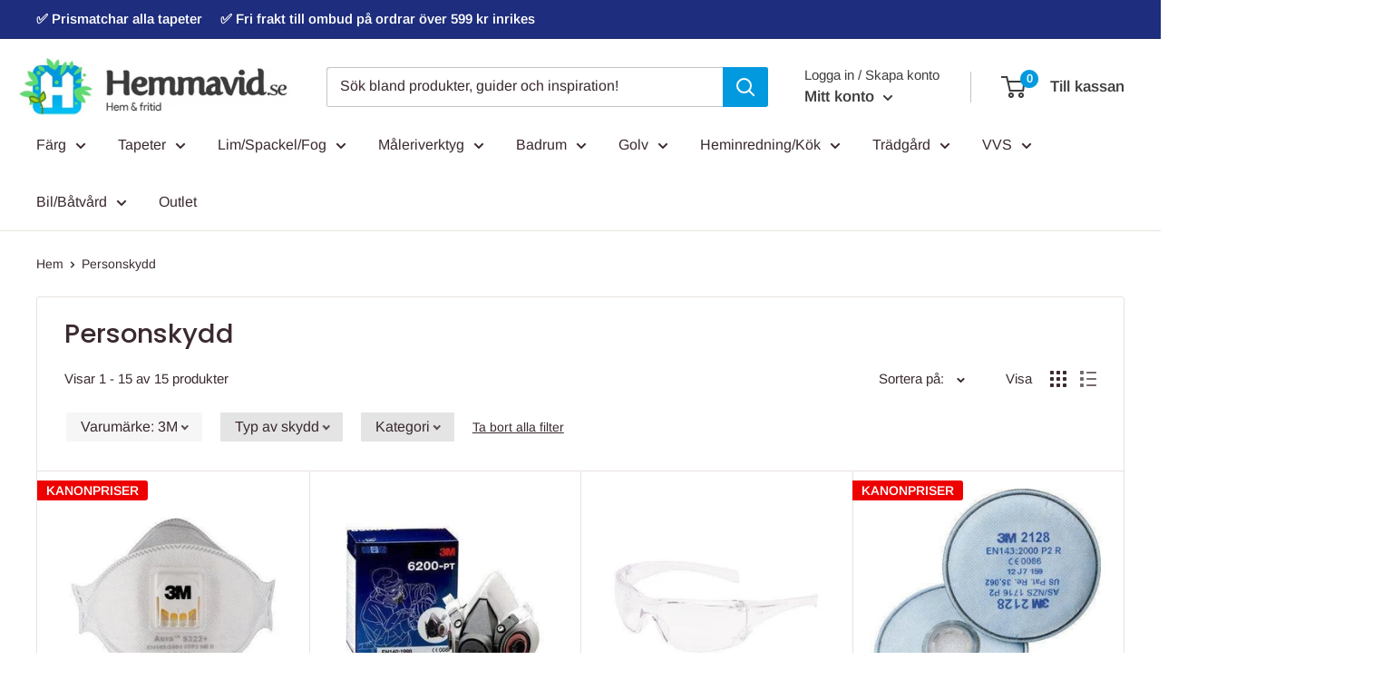

--- FILE ---
content_type: application/javascript
request_url: https://ecommplugins-trustboxsettings.trustpilot.com/hemmavid.myshopify.com.js?settings=1658483915337&shop=hemmavid.myshopify.com
body_size: 230
content:
const trustpilot_trustbox_settings = {"trustboxes":[],"activeTrustbox":0,"pageUrls":{"landing":"https://hemmavid.myshopify.com","category":"https://hemmavid.myshopify.com/collections/allt-for-altanen","product":"https://hemmavid.myshopify.com/products/3m-amf99-handmasker-adv-pre-fold-mask-film-251cm"}};
dispatchEvent(new CustomEvent('trustpilotTrustboxSettingsLoaded'));

--- FILE ---
content_type: text/javascript
request_url: https://hemmavid.se/cdn/shop/t/53/assets/custom.js?v=32417301158382327941648731908
body_size: -608
content:
window.InstaBuy=window.InstaBuy||{},window.InstaBuy.afterAddToCart=function(){document.documentElement.dispatchEvent(new CustomEvent("cart:refresh",{bubbles:!0}))};
//# sourceMappingURL=/cdn/shop/t/53/assets/custom.js.map?v=32417301158382327941648731908


--- FILE ---
content_type: application/javascript
request_url: https://cloudsearch-1f874.kxcdn.com/854.1759764282.a0874316.js
body_size: 20154
content:
/*! For license information please see 854.1759764282.a0874316.js.LICENSE.txt */
(self.webpackChunkcloudsearch_resources=self.webpackChunkcloudsearch_resources||[]).push([[854],{4511:(e,t,n)=>{"use strict";function r(e){if(null==e)return window;if("[object Window]"!==e.toString()){var t=e.ownerDocument;return t&&t.defaultView||window}return e}function o(e){return e instanceof r(e).Element||e instanceof Element}function i(e){return e instanceof r(e).HTMLElement||e instanceof HTMLElement}function u(e){return"undefined"!=typeof ShadowRoot&&(e instanceof r(e).ShadowRoot||e instanceof ShadowRoot)}n.d(t,{fi:()=>fe});var a=Math.max,c=Math.min,s=Math.round;function f(){var e=navigator.userAgentData;return null!=e&&e.brands&&Array.isArray(e.brands)?e.brands.map((function(e){return e.brand+"/"+e.version})).join(" "):navigator.userAgent}function l(){return!/^((?!chrome|android).)*safari/i.test(f())}function p(e,t,n){void 0===t&&(t=!1),void 0===n&&(n=!1);var u=e.getBoundingClientRect(),a=1,c=1;t&&i(e)&&(a=e.offsetWidth>0&&s(u.width)/e.offsetWidth||1,c=e.offsetHeight>0&&s(u.height)/e.offsetHeight||1);var f=(o(e)?r(e):window).visualViewport,p=!l()&&n,_=(u.left+(p&&f?f.offsetLeft:0))/a,d=(u.top+(p&&f?f.offsetTop:0))/c,h=u.width/a,v=u.height/c;return{width:h,height:v,top:d,right:_+h,bottom:d+v,left:_,x:_,y:d}}function _(e){var t=r(e);return{scrollLeft:t.pageXOffset,scrollTop:t.pageYOffset}}function d(e){return e?(e.nodeName||"").toLowerCase():null}function h(e){return((o(e)?e.ownerDocument:e.document)||window.document).documentElement}function v(e){return p(h(e)).left+_(e).scrollLeft}function y(e){return r(e).getComputedStyle(e)}function m(e){var t=y(e),n=t.overflow,r=t.overflowX,o=t.overflowY;return/auto|scroll|overlay|hidden/.test(n+o+r)}function b(e,t,n){void 0===n&&(n=!1);var o,u,a=i(t),c=i(t)&&function(e){var t=e.getBoundingClientRect(),n=s(t.width)/e.offsetWidth||1,r=s(t.height)/e.offsetHeight||1;return 1!==n||1!==r}(t),f=h(t),l=p(e,c,n),y={scrollLeft:0,scrollTop:0},b={x:0,y:0};return(a||!a&&!n)&&(("body"!==d(t)||m(f))&&(y=(o=t)!==r(o)&&i(o)?{scrollLeft:(u=o).scrollLeft,scrollTop:u.scrollTop}:_(o)),i(t)?((b=p(t,!0)).x+=t.clientLeft,b.y+=t.clientTop):f&&(b.x=v(f))),{x:l.left+y.scrollLeft-b.x,y:l.top+y.scrollTop-b.y,width:l.width,height:l.height}}function g(e){var t=p(e),n=e.offsetWidth,r=e.offsetHeight;return Math.abs(t.width-n)<=1&&(n=t.width),Math.abs(t.height-r)<=1&&(r=t.height),{x:e.offsetLeft,y:e.offsetTop,width:n,height:r}}function w(e){return"html"===d(e)?e:e.assignedSlot||e.parentNode||(u(e)?e.host:null)||h(e)}function x(e){return["html","body","#document"].indexOf(d(e))>=0?e.ownerDocument.body:i(e)&&m(e)?e:x(w(e))}function S(e,t){var n;void 0===t&&(t=[]);var o=x(e),i=o===(null==(n=e.ownerDocument)?void 0:n.body),u=r(o),a=i?[u].concat(u.visualViewport||[],m(o)?o:[]):o,c=t.concat(a);return i?c:c.concat(S(w(a)))}function O(e){return["table","td","th"].indexOf(d(e))>=0}function E(e){return i(e)&&"fixed"!==y(e).position?e.offsetParent:null}function P(e){for(var t=r(e),n=E(e);n&&O(n)&&"static"===y(n).position;)n=E(n);return n&&("html"===d(n)||"body"===d(n)&&"static"===y(n).position)?t:n||function(e){var t=/firefox/i.test(f());if(/Trident/i.test(f())&&i(e)&&"fixed"===y(e).position)return null;var n=w(e);for(u(n)&&(n=n.host);i(n)&&["html","body"].indexOf(d(n))<0;){var r=y(n);if("none"!==r.transform||"none"!==r.perspective||"paint"===r.contain||-1!==["transform","perspective"].indexOf(r.willChange)||t&&"filter"===r.willChange||t&&r.filter&&"none"!==r.filter)return n;n=n.parentNode}return null}(e)||t}var C="top",k="bottom",j="right",N="left",D="auto",R=[C,k,j,N],T="start",M="end",A="viewport",L="popper",$=R.reduce((function(e,t){return e.concat([t+"-"+T,t+"-"+M])}),[]),H=[].concat(R,[D]).reduce((function(e,t){return e.concat([t,t+"-"+T,t+"-"+M])}),[]),W=["beforeRead","read","afterRead","beforeMain","main","afterMain","beforeWrite","write","afterWrite"];function U(e){var t=new Map,n=new Set,r=[];function o(e){n.add(e.name),[].concat(e.requires||[],e.requiresIfExists||[]).forEach((function(e){if(!n.has(e)){var r=t.get(e);r&&o(r)}})),r.push(e)}return e.forEach((function(e){t.set(e.name,e)})),e.forEach((function(e){n.has(e.name)||o(e)})),r}var F={placement:"bottom",modifiers:[],strategy:"absolute"};function V(){for(var e=arguments.length,t=new Array(e),n=0;n<e;n++)t[n]=arguments[n];return!t.some((function(e){return!(e&&"function"==typeof e.getBoundingClientRect)}))}function B(e){void 0===e&&(e={});var t=e,n=t.defaultModifiers,r=void 0===n?[]:n,i=t.defaultOptions,u=void 0===i?F:i;return function(e,t,n){void 0===n&&(n=u);var i,a,c={placement:"bottom",orderedModifiers:[],options:Object.assign({},F,u),modifiersData:{},elements:{reference:e,popper:t},attributes:{},styles:{}},s=[],f=!1,l={state:c,setOptions:function(n){var i="function"==typeof n?n(c.options):n;p(),c.options=Object.assign({},u,c.options,i),c.scrollParents={reference:o(e)?S(e):e.contextElement?S(e.contextElement):[],popper:S(t)};var a,f,_=function(e){var t=U(e);return W.reduce((function(e,n){return e.concat(t.filter((function(e){return e.phase===n})))}),[])}((a=[].concat(r,c.options.modifiers),f=a.reduce((function(e,t){var n=e[t.name];return e[t.name]=n?Object.assign({},n,t,{options:Object.assign({},n.options,t.options),data:Object.assign({},n.data,t.data)}):t,e}),{}),Object.keys(f).map((function(e){return f[e]}))));return c.orderedModifiers=_.filter((function(e){return e.enabled})),c.orderedModifiers.forEach((function(e){var t=e.name,n=e.options,r=void 0===n?{}:n,o=e.effect;if("function"==typeof o){var i=o({state:c,name:t,instance:l,options:r});s.push(i||function(){})}})),l.update()},forceUpdate:function(){if(!f){var e=c.elements,t=e.reference,n=e.popper;if(V(t,n)){c.rects={reference:b(t,P(n),"fixed"===c.options.strategy),popper:g(n)},c.reset=!1,c.placement=c.options.placement,c.orderedModifiers.forEach((function(e){return c.modifiersData[e.name]=Object.assign({},e.data)}));for(var r=0;r<c.orderedModifiers.length;r++)if(!0!==c.reset){var o=c.orderedModifiers[r],i=o.fn,u=o.options,a=void 0===u?{}:u,s=o.name;"function"==typeof i&&(c=i({state:c,options:a,name:s,instance:l})||c)}else c.reset=!1,r=-1}}},update:(i=function(){return new Promise((function(e){l.forceUpdate(),e(c)}))},function(){return a||(a=new Promise((function(e){Promise.resolve().then((function(){a=void 0,e(i())}))}))),a}),destroy:function(){p(),f=!0}};if(!V(e,t))return l;function p(){s.forEach((function(e){return e()})),s=[]}return l.setOptions(n).then((function(e){!f&&n.onFirstUpdate&&n.onFirstUpdate(e)})),l}}var I={passive:!0};function q(e){return e.split("-")[0]}function z(e){return e.split("-")[1]}function Y(e){return["top","bottom"].indexOf(e)>=0?"x":"y"}function K(e){var t,n=e.reference,r=e.element,o=e.placement,i=o?q(o):null,u=o?z(o):null,a=n.x+n.width/2-r.width/2,c=n.y+n.height/2-r.height/2;switch(i){case C:t={x:a,y:n.y-r.height};break;case k:t={x:a,y:n.y+n.height};break;case j:t={x:n.x+n.width,y:c};break;case N:t={x:n.x-r.width,y:c};break;default:t={x:n.x,y:n.y}}var s=i?Y(i):null;if(null!=s){var f="y"===s?"height":"width";switch(u){case T:t[s]=t[s]-(n[f]/2-r[f]/2);break;case M:t[s]=t[s]+(n[f]/2-r[f]/2)}}return t}var Z={top:"auto",right:"auto",bottom:"auto",left:"auto"};function G(e){var t,n=e.popper,o=e.popperRect,i=e.placement,u=e.variation,a=e.offsets,c=e.position,f=e.gpuAcceleration,l=e.adaptive,p=e.roundOffsets,_=e.isFixed,d=a.x,v=void 0===d?0:d,m=a.y,b=void 0===m?0:m,g="function"==typeof p?p({x:v,y:b}):{x:v,y:b};v=g.x,b=g.y;var w=a.hasOwnProperty("x"),x=a.hasOwnProperty("y"),S=N,O=C,E=window;if(l){var D=P(n),R="clientHeight",T="clientWidth";D===r(n)&&"static"!==y(D=h(n)).position&&"absolute"===c&&(R="scrollHeight",T="scrollWidth"),(i===C||(i===N||i===j)&&u===M)&&(O=k,b-=(_&&D===E&&E.visualViewport?E.visualViewport.height:D[R])-o.height,b*=f?1:-1),i!==N&&(i!==C&&i!==k||u!==M)||(S=j,v-=(_&&D===E&&E.visualViewport?E.visualViewport.width:D[T])-o.width,v*=f?1:-1)}var A,L=Object.assign({position:c},l&&Z),$=!0===p?function(e,t){var n=e.x,r=e.y,o=t.devicePixelRatio||1;return{x:s(n*o)/o||0,y:s(r*o)/o||0}}({x:v,y:b},r(n)):{x:v,y:b};return v=$.x,b=$.y,f?Object.assign({},L,((A={})[O]=x?"0":"",A[S]=w?"0":"",A.transform=(E.devicePixelRatio||1)<=1?"translate("+v+"px, "+b+"px)":"translate3d("+v+"px, "+b+"px, 0)",A)):Object.assign({},L,((t={})[O]=x?b+"px":"",t[S]=w?v+"px":"",t.transform="",t))}var X={left:"right",right:"left",bottom:"top",top:"bottom"};function J(e){return e.replace(/left|right|bottom|top/g,(function(e){return X[e]}))}var Q={start:"end",end:"start"};function ee(e){return e.replace(/start|end/g,(function(e){return Q[e]}))}function te(e,t){var n=t.getRootNode&&t.getRootNode();if(e.contains(t))return!0;if(n&&u(n)){var r=t;do{if(r&&e.isSameNode(r))return!0;r=r.parentNode||r.host}while(r)}return!1}function ne(e){return Object.assign({},e,{left:e.x,top:e.y,right:e.x+e.width,bottom:e.y+e.height})}function re(e,t,n){return t===A?ne(function(e,t){var n=r(e),o=h(e),i=n.visualViewport,u=o.clientWidth,a=o.clientHeight,c=0,s=0;if(i){u=i.width,a=i.height;var f=l();(f||!f&&"fixed"===t)&&(c=i.offsetLeft,s=i.offsetTop)}return{width:u,height:a,x:c+v(e),y:s}}(e,n)):o(t)?function(e,t){var n=p(e,!1,"fixed"===t);return n.top=n.top+e.clientTop,n.left=n.left+e.clientLeft,n.bottom=n.top+e.clientHeight,n.right=n.left+e.clientWidth,n.width=e.clientWidth,n.height=e.clientHeight,n.x=n.left,n.y=n.top,n}(t,n):ne(function(e){var t,n=h(e),r=_(e),o=null==(t=e.ownerDocument)?void 0:t.body,i=a(n.scrollWidth,n.clientWidth,o?o.scrollWidth:0,o?o.clientWidth:0),u=a(n.scrollHeight,n.clientHeight,o?o.scrollHeight:0,o?o.clientHeight:0),c=-r.scrollLeft+v(e),s=-r.scrollTop;return"rtl"===y(o||n).direction&&(c+=a(n.clientWidth,o?o.clientWidth:0)-i),{width:i,height:u,x:c,y:s}}(h(e)))}function oe(e){return Object.assign({},{top:0,right:0,bottom:0,left:0},e)}function ie(e,t){return t.reduce((function(t,n){return t[n]=e,t}),{})}function ue(e,t){void 0===t&&(t={});var n=t,r=n.placement,u=void 0===r?e.placement:r,s=n.strategy,f=void 0===s?e.strategy:s,l=n.boundary,_=void 0===l?"clippingParents":l,v=n.rootBoundary,m=void 0===v?A:v,b=n.elementContext,g=void 0===b?L:b,x=n.altBoundary,O=void 0!==x&&x,E=n.padding,N=void 0===E?0:E,D=oe("number"!=typeof N?N:ie(N,R)),T=g===L?"reference":L,M=e.rects.popper,$=e.elements[O?T:g],H=function(e,t,n,r){var u="clippingParents"===t?function(e){var t=S(w(e)),n=["absolute","fixed"].indexOf(y(e).position)>=0&&i(e)?P(e):e;return o(n)?t.filter((function(e){return o(e)&&te(e,n)&&"body"!==d(e)})):[]}(e):[].concat(t),s=[].concat(u,[n]),f=s[0],l=s.reduce((function(t,n){var o=re(e,n,r);return t.top=a(o.top,t.top),t.right=c(o.right,t.right),t.bottom=c(o.bottom,t.bottom),t.left=a(o.left,t.left),t}),re(e,f,r));return l.width=l.right-l.left,l.height=l.bottom-l.top,l.x=l.left,l.y=l.top,l}(o($)?$:$.contextElement||h(e.elements.popper),_,m,f),W=p(e.elements.reference),U=K({reference:W,element:M,strategy:"absolute",placement:u}),F=ne(Object.assign({},M,U)),V=g===L?F:W,B={top:H.top-V.top+D.top,bottom:V.bottom-H.bottom+D.bottom,left:H.left-V.left+D.left,right:V.right-H.right+D.right},I=e.modifiersData.offset;if(g===L&&I){var q=I[u];Object.keys(B).forEach((function(e){var t=[j,k].indexOf(e)>=0?1:-1,n=[C,k].indexOf(e)>=0?"y":"x";B[e]+=q[n]*t}))}return B}function ae(e,t,n){return a(e,c(t,n))}function ce(e,t,n){return void 0===n&&(n={x:0,y:0}),{top:e.top-t.height-n.y,right:e.right-t.width+n.x,bottom:e.bottom-t.height+n.y,left:e.left-t.width-n.x}}function se(e){return[C,j,k,N].some((function(t){return e[t]>=0}))}var fe=B({defaultModifiers:[{name:"eventListeners",enabled:!0,phase:"write",fn:function(){},effect:function(e){var t=e.state,n=e.instance,o=e.options,i=o.scroll,u=void 0===i||i,a=o.resize,c=void 0===a||a,s=r(t.elements.popper),f=[].concat(t.scrollParents.reference,t.scrollParents.popper);return u&&f.forEach((function(e){e.addEventListener("scroll",n.update,I)})),c&&s.addEventListener("resize",n.update,I),function(){u&&f.forEach((function(e){e.removeEventListener("scroll",n.update,I)})),c&&s.removeEventListener("resize",n.update,I)}},data:{}},{name:"popperOffsets",enabled:!0,phase:"read",fn:function(e){var t=e.state,n=e.name;t.modifiersData[n]=K({reference:t.rects.reference,element:t.rects.popper,strategy:"absolute",placement:t.placement})},data:{}},{name:"computeStyles",enabled:!0,phase:"beforeWrite",fn:function(e){var t=e.state,n=e.options,r=n.gpuAcceleration,o=void 0===r||r,i=n.adaptive,u=void 0===i||i,a=n.roundOffsets,c=void 0===a||a,s={placement:q(t.placement),variation:z(t.placement),popper:t.elements.popper,popperRect:t.rects.popper,gpuAcceleration:o,isFixed:"fixed"===t.options.strategy};null!=t.modifiersData.popperOffsets&&(t.styles.popper=Object.assign({},t.styles.popper,G(Object.assign({},s,{offsets:t.modifiersData.popperOffsets,position:t.options.strategy,adaptive:u,roundOffsets:c})))),null!=t.modifiersData.arrow&&(t.styles.arrow=Object.assign({},t.styles.arrow,G(Object.assign({},s,{offsets:t.modifiersData.arrow,position:"absolute",adaptive:!1,roundOffsets:c})))),t.attributes.popper=Object.assign({},t.attributes.popper,{"data-popper-placement":t.placement})},data:{}},{name:"applyStyles",enabled:!0,phase:"write",fn:function(e){var t=e.state;Object.keys(t.elements).forEach((function(e){var n=t.styles[e]||{},r=t.attributes[e]||{},o=t.elements[e];i(o)&&d(o)&&(Object.assign(o.style,n),Object.keys(r).forEach((function(e){var t=r[e];!1===t?o.removeAttribute(e):o.setAttribute(e,!0===t?"":t)})))}))},effect:function(e){var t=e.state,n={popper:{position:t.options.strategy,left:"0",top:"0",margin:"0"},arrow:{position:"absolute"},reference:{}};return Object.assign(t.elements.popper.style,n.popper),t.styles=n,t.elements.arrow&&Object.assign(t.elements.arrow.style,n.arrow),function(){Object.keys(t.elements).forEach((function(e){var r=t.elements[e],o=t.attributes[e]||{},u=Object.keys(t.styles.hasOwnProperty(e)?t.styles[e]:n[e]).reduce((function(e,t){return e[t]="",e}),{});i(r)&&d(r)&&(Object.assign(r.style,u),Object.keys(o).forEach((function(e){r.removeAttribute(e)})))}))}},requires:["computeStyles"]},{name:"offset",enabled:!0,phase:"main",requires:["popperOffsets"],fn:function(e){var t=e.state,n=e.options,r=e.name,o=n.offset,i=void 0===o?[0,0]:o,u=H.reduce((function(e,n){return e[n]=function(e,t,n){var r=q(e),o=[N,C].indexOf(r)>=0?-1:1,i="function"==typeof n?n(Object.assign({},t,{placement:e})):n,u=i[0],a=i[1];return u=u||0,a=(a||0)*o,[N,j].indexOf(r)>=0?{x:a,y:u}:{x:u,y:a}}(n,t.rects,i),e}),{}),a=u[t.placement],c=a.x,s=a.y;null!=t.modifiersData.popperOffsets&&(t.modifiersData.popperOffsets.x+=c,t.modifiersData.popperOffsets.y+=s),t.modifiersData[r]=u}},{name:"flip",enabled:!0,phase:"main",fn:function(e){var t=e.state,n=e.options,r=e.name;if(!t.modifiersData[r]._skip){for(var o=n.mainAxis,i=void 0===o||o,u=n.altAxis,a=void 0===u||u,c=n.fallbackPlacements,s=n.padding,f=n.boundary,l=n.rootBoundary,p=n.altBoundary,_=n.flipVariations,d=void 0===_||_,h=n.allowedAutoPlacements,v=t.options.placement,y=q(v),m=c||(y!==v&&d?function(e){if(q(e)===D)return[];var t=J(e);return[ee(e),t,ee(t)]}(v):[J(v)]),b=[v].concat(m).reduce((function(e,n){return e.concat(q(n)===D?function(e,t){void 0===t&&(t={});var n=t,r=n.placement,o=n.boundary,i=n.rootBoundary,u=n.padding,a=n.flipVariations,c=n.allowedAutoPlacements,s=void 0===c?H:c,f=z(r),l=f?a?$:$.filter((function(e){return z(e)===f})):R,p=l.filter((function(e){return s.indexOf(e)>=0}));0===p.length&&(p=l);var _=p.reduce((function(t,n){return t[n]=ue(e,{placement:n,boundary:o,rootBoundary:i,padding:u})[q(n)],t}),{});return Object.keys(_).sort((function(e,t){return _[e]-_[t]}))}(t,{placement:n,boundary:f,rootBoundary:l,padding:s,flipVariations:d,allowedAutoPlacements:h}):n)}),[]),g=t.rects.reference,w=t.rects.popper,x=new Map,S=!0,O=b[0],E=0;E<b.length;E++){var P=b[E],M=q(P),A=z(P)===T,L=[C,k].indexOf(M)>=0,W=L?"width":"height",U=ue(t,{placement:P,boundary:f,rootBoundary:l,altBoundary:p,padding:s}),F=L?A?j:N:A?k:C;g[W]>w[W]&&(F=J(F));var V=J(F),B=[];if(i&&B.push(U[M]<=0),a&&B.push(U[F]<=0,U[V]<=0),B.every((function(e){return e}))){O=P,S=!1;break}x.set(P,B)}if(S)for(var I=function(e){var t=b.find((function(t){var n=x.get(t);if(n)return n.slice(0,e).every((function(e){return e}))}));if(t)return O=t,"break"},Y=d?3:1;Y>0&&"break"!==I(Y);Y--);t.placement!==O&&(t.modifiersData[r]._skip=!0,t.placement=O,t.reset=!0)}},requiresIfExists:["offset"],data:{_skip:!1}},{name:"preventOverflow",enabled:!0,phase:"main",fn:function(e){var t=e.state,n=e.options,r=e.name,o=n.mainAxis,i=void 0===o||o,u=n.altAxis,s=void 0!==u&&u,f=n.boundary,l=n.rootBoundary,p=n.altBoundary,_=n.padding,d=n.tether,h=void 0===d||d,v=n.tetherOffset,y=void 0===v?0:v,m=ue(t,{boundary:f,rootBoundary:l,padding:_,altBoundary:p}),b=q(t.placement),w=z(t.placement),x=!w,S=Y(b),O="x"===S?"y":"x",E=t.modifiersData.popperOffsets,D=t.rects.reference,R=t.rects.popper,M="function"==typeof y?y(Object.assign({},t.rects,{placement:t.placement})):y,A="number"==typeof M?{mainAxis:M,altAxis:M}:Object.assign({mainAxis:0,altAxis:0},M),L=t.modifiersData.offset?t.modifiersData.offset[t.placement]:null,$={x:0,y:0};if(E){if(i){var H,W="y"===S?C:N,U="y"===S?k:j,F="y"===S?"height":"width",V=E[S],B=V+m[W],I=V-m[U],K=h?-R[F]/2:0,Z=w===T?D[F]:R[F],G=w===T?-R[F]:-D[F],X=t.elements.arrow,J=h&&X?g(X):{width:0,height:0},Q=t.modifiersData["arrow#persistent"]?t.modifiersData["arrow#persistent"].padding:{top:0,right:0,bottom:0,left:0},ee=Q[W],te=Q[U],ne=ae(0,D[F],J[F]),re=x?D[F]/2-K-ne-ee-A.mainAxis:Z-ne-ee-A.mainAxis,oe=x?-D[F]/2+K+ne+te+A.mainAxis:G+ne+te+A.mainAxis,ie=t.elements.arrow&&P(t.elements.arrow),ce=ie?"y"===S?ie.clientTop||0:ie.clientLeft||0:0,se=null!=(H=null==L?void 0:L[S])?H:0,fe=V+oe-se,le=ae(h?c(B,V+re-se-ce):B,V,h?a(I,fe):I);E[S]=le,$[S]=le-V}if(s){var pe,_e="x"===S?C:N,de="x"===S?k:j,he=E[O],ve="y"===O?"height":"width",ye=he+m[_e],me=he-m[de],be=-1!==[C,N].indexOf(b),ge=null!=(pe=null==L?void 0:L[O])?pe:0,we=be?ye:he-D[ve]-R[ve]-ge+A.altAxis,xe=be?he+D[ve]+R[ve]-ge-A.altAxis:me,Se=h&&be?function(e,t,n){var r=ae(e,t,n);return r>n?n:r}(we,he,xe):ae(h?we:ye,he,h?xe:me);E[O]=Se,$[O]=Se-he}t.modifiersData[r]=$}},requiresIfExists:["offset"]},{name:"arrow",enabled:!0,phase:"main",fn:function(e){var t,n=e.state,r=e.name,o=e.options,i=n.elements.arrow,u=n.modifiersData.popperOffsets,a=q(n.placement),c=Y(a),s=[N,j].indexOf(a)>=0?"height":"width";if(i&&u){var f=function(e,t){return oe("number"!=typeof(e="function"==typeof e?e(Object.assign({},t.rects,{placement:t.placement})):e)?e:ie(e,R))}(o.padding,n),l=g(i),p="y"===c?C:N,_="y"===c?k:j,d=n.rects.reference[s]+n.rects.reference[c]-u[c]-n.rects.popper[s],h=u[c]-n.rects.reference[c],v=P(i),y=v?"y"===c?v.clientHeight||0:v.clientWidth||0:0,m=d/2-h/2,b=f[p],w=y-l[s]-f[_],x=y/2-l[s]/2+m,S=ae(b,x,w),O=c;n.modifiersData[r]=((t={})[O]=S,t.centerOffset=S-x,t)}},effect:function(e){var t=e.state,n=e.options.element,r=void 0===n?"[data-popper-arrow]":n;null!=r&&("string"!=typeof r||(r=t.elements.popper.querySelector(r)))&&te(t.elements.popper,r)&&(t.elements.arrow=r)},requires:["popperOffsets"],requiresIfExists:["preventOverflow"]},{name:"hide",enabled:!0,phase:"main",requiresIfExists:["preventOverflow"],fn:function(e){var t=e.state,n=e.name,r=t.rects.reference,o=t.rects.popper,i=t.modifiersData.preventOverflow,u=ue(t,{elementContext:"reference"}),a=ue(t,{altBoundary:!0}),c=ce(u,r),s=ce(a,o,i),f=se(c),l=se(s);t.modifiersData[n]={referenceClippingOffsets:c,popperEscapeOffsets:s,isReferenceHidden:f,hasPopperEscaped:l},t.attributes.popper=Object.assign({},t.attributes.popper,{"data-popper-reference-hidden":f,"data-popper-escaped":l})}}]})},4184:(e,t)=>{var n;!function(){"use strict";var r={}.hasOwnProperty;function o(){for(var e=[],t=0;t<arguments.length;t++){var n=arguments[t];if(n){var i=typeof n;if("string"===i||"number"===i)e.push(n);else if(Array.isArray(n)){if(n.length){var u=o.apply(null,n);u&&e.push(u)}}else if("object"===i){if(n.toString!==Object.prototype.toString&&!n.toString.toString().includes("[native code]")){e.push(n.toString());continue}for(var a in n)r.call(n,a)&&n[a]&&e.push(a)}}}return e.join(" ")}e.exports?(o.default=o,e.exports=o):void 0===(n=function(){return o}.apply(t,[]))||(e.exports=n)}()},8679:(e,t,n)=>{"use strict";var r=n(9864),o={childContextTypes:!0,contextType:!0,contextTypes:!0,defaultProps:!0,displayName:!0,getDefaultProps:!0,getDerivedStateFromError:!0,getDerivedStateFromProps:!0,mixins:!0,propTypes:!0,type:!0},i={name:!0,length:!0,prototype:!0,caller:!0,callee:!0,arguments:!0,arity:!0},u={$$typeof:!0,compare:!0,defaultProps:!0,displayName:!0,propTypes:!0,type:!0},a={};function c(e){return r.isMemo(e)?u:a[e.$$typeof]||o}a[r.ForwardRef]={$$typeof:!0,render:!0,defaultProps:!0,displayName:!0,propTypes:!0},a[r.Memo]=u;var s=Object.defineProperty,f=Object.getOwnPropertyNames,l=Object.getOwnPropertySymbols,p=Object.getOwnPropertyDescriptor,_=Object.getPrototypeOf,d=Object.prototype;e.exports=function e(t,n,r){if("string"!=typeof n){if(d){var o=_(n);o&&o!==d&&e(t,o,r)}var u=f(n);l&&(u=u.concat(l(n)));for(var a=c(t),h=c(n),v=0;v<u.length;++v){var y=u[v];if(!(i[y]||r&&r[y]||h&&h[y]||a&&a[y])){var m=p(n,y);try{s(t,y,m)}catch(e){}}}}return t}},5776:(e,t,n)=>{"use strict";n.r(t),n.d(t,{Children:()=>Re,Component:()=>w,Fragment:()=>g,PureComponent:()=>Pe,StrictMode:()=>mt,Suspense:()=>$e,SuspenseList:()=>Ue,__SECRET_INTERNALS_DO_NOT_USE_OR_YOU_WILL_BE_FIRED:()=>ct,cloneElement:()=>_t,createContext:()=>I,createElement:()=>y,createFactory:()=>ft,createPortal:()=>Ie,createRef:()=>b,default:()=>Et,findDOMNode:()=>ht,flushSync:()=>yt,forwardRef:()=>Ne,hydrate:()=>Je,isElement:()=>St,isFragment:()=>pt,isValidElement:()=>lt,lazy:()=>We,memo:()=>Ce,render:()=>Xe,startTransition:()=>bt,unmountComponentAtNode:()=>dt,unstable_batchedUpdates:()=>vt,useCallback:()=>le,useContext:()=>pe,useDebugValue:()=>_e,useDeferredValue:()=>gt,useEffect:()=>ue,useErrorBoundary:()=>de,useId:()=>he,useImperativeHandle:()=>se,useInsertionEffect:()=>xt,useLayoutEffect:()=>ae,useMemo:()=>fe,useReducer:()=>ie,useRef:()=>ce,useState:()=>oe,useSyncExternalStore:()=>Ot,useTransition:()=>wt,version:()=>st});var r,o,i,u,a,c,s,f,l={},p=[],_=/acit|ex(?:s|g|n|p|$)|rph|grid|ows|mnc|ntw|ine[ch]|zoo|^ord|itera/i,d=Array.isArray;function h(e,t){for(var n in t)e[n]=t[n];return e}function v(e){var t=e.parentNode;t&&t.removeChild(e)}function y(e,t,n){var o,i,u,a={};for(u in t)"key"==u?o=t[u]:"ref"==u?i=t[u]:a[u]=t[u];if(arguments.length>2&&(a.children=arguments.length>3?r.call(arguments,2):n),"function"==typeof e&&null!=e.defaultProps)for(u in e.defaultProps)void 0===a[u]&&(a[u]=e.defaultProps[u]);return m(e,a,o,i,null)}function m(e,t,n,r,u){var a={type:e,props:t,key:n,ref:r,__k:null,__:null,__b:0,__e:null,__d:void 0,__c:null,__h:null,constructor:void 0,__v:null==u?++i:u};return null==u&&null!=o.vnode&&o.vnode(a),a}function b(){return{current:null}}function g(e){return e.children}function w(e,t){this.props=e,this.context=t}function x(e,t){if(null==t)return e.__?x(e.__,e.__.__k.indexOf(e)+1):null;for(var n;t<e.__k.length;t++)if(null!=(n=e.__k[t])&&null!=n.__e)return n.__d||n.__e;return"function"==typeof e.type?x(e):null}function S(e){var t,n;if(null!=(e=e.__)&&null!=e.__c){for(e.__e=e.__c.base=null,t=0;t<e.__k.length;t++)if(null!=(n=e.__k[t])&&null!=n.__e){e.__e=e.__c.base=n.__e;break}return S(e)}}function O(e){(!e.__d&&(e.__d=!0)&&u.push(e)&&!E.__r++||a!==o.debounceRendering)&&((a=o.debounceRendering)||c)(E)}function E(){var e,t,n,r,o,i,a,c,f;for(u.sort(s);e=u.shift();)e.__d&&(t=u.length,r=void 0,o=void 0,i=void 0,c=(a=(n=e).__v).__e,(f=n.__P)&&(r=[],o=[],(i=h({},a)).__v=a.__v+1,A(f,a,i,n.__n,void 0!==f.ownerSVGElement,null!=a.__h?[c]:null,r,null==c?x(a):c,a.__h,o),L(r,a,o),a.__e!=c&&S(a)),u.length>t&&u.sort(s));E.__r=0}function P(e,t,n,r,o,i,u,a,c,s,f){var _,h,v,y,b,w,S,O,E,P=0,k=r&&r.__k||p,D=k.length,R=D,T=t.length;for(n.__k=[],_=0;_<T;_++)null!=(y=n.__k[_]=null==(y=t[_])||"boolean"==typeof y||"function"==typeof y?null:"string"==typeof y||"number"==typeof y||"bigint"==typeof y?m(null,y,null,null,y):d(y)?m(g,{children:y},null,null,null):y.__b>0?m(y.type,y.props,y.key,y.ref?y.ref:null,y.__v):y)?(y.__=n,y.__b=n.__b+1,-1===(O=N(y,k,S=_+P,R))?v=l:(v=k[O]||l,k[O]=void 0,R--),A(e,y,v,o,i,u,a,c,s,f),b=y.__e,(h=y.ref)&&v.ref!=h&&(v.ref&&H(v.ref,null,y),f.push(h,y.__c||b,y)),null!=b&&(null==w&&(w=b),(E=v===l||null===v.__v)?-1==O&&P--:O!==S&&(O===S+1?P++:O>S?R>T-S?P+=O-S:P--:P=O<S&&O==S-1?O-S:0),S=_+P,"function"!=typeof y.type||O===S&&v.__k!==y.__k?"function"==typeof y.type||O===S&&!E?void 0!==y.__d?(c=y.__d,y.__d=void 0):c=b.nextSibling:c=j(e,b,c):c=C(y,c,e),"function"==typeof n.type&&(n.__d=c))):(v=k[_])&&null==v.key&&v.__e&&(v.__e==c&&(v.__=r,c=x(v)),W(v,v,!1),k[_]=null);for(n.__e=w,_=D;_--;)null!=k[_]&&("function"==typeof n.type&&null!=k[_].__e&&k[_].__e==n.__d&&(n.__d=k[_].__e.nextSibling),W(k[_],k[_]))}function C(e,t,n){for(var r,o=e.__k,i=0;o&&i<o.length;i++)(r=o[i])&&(r.__=e,t="function"==typeof r.type?C(r,t,n):j(n,r.__e,t));return t}function k(e,t){return t=t||[],null==e||"boolean"==typeof e||(d(e)?e.some((function(e){k(e,t)})):t.push(e)),t}function j(e,t,n){return null==n||n.parentNode!==e?e.insertBefore(t,null):t==n&&null!=t.parentNode||e.insertBefore(t,n),t.nextSibling}function N(e,t,n,r){var o=e.key,i=e.type,u=n-1,a=n+1,c=t[n];if(null===c||c&&o==c.key&&i===c.type)return n;if(r>(null!=c?1:0))for(;u>=0||a<t.length;){if(u>=0){if((c=t[u])&&o==c.key&&i===c.type)return u;u--}if(a<t.length){if((c=t[a])&&o==c.key&&i===c.type)return a;a++}}return-1}function D(e,t,n){"-"===t[0]?e.setProperty(t,null==n?"":n):e[t]=null==n?"":"number"!=typeof n||_.test(t)?n:n+"px"}function R(e,t,n,r,o){var i;e:if("style"===t)if("string"==typeof n)e.style.cssText=n;else{if("string"==typeof r&&(e.style.cssText=r=""),r)for(t in r)n&&t in n||D(e.style,t,"");if(n)for(t in n)r&&n[t]===r[t]||D(e.style,t,n[t])}else if("o"===t[0]&&"n"===t[1])i=t!==(t=t.replace(/(PointerCapture)$|Capture$/,"$1")),t=t.toLowerCase()in e?t.toLowerCase().slice(2):t.slice(2),e.l||(e.l={}),e.l[t+i]=n,n?r?n.u=r.u:(n.u=Date.now(),e.addEventListener(t,i?M:T,i)):e.removeEventListener(t,i?M:T,i);else if("dangerouslySetInnerHTML"!==t){if(o)t=t.replace(/xlink(H|:h)/,"h").replace(/sName$/,"s");else if("width"!==t&&"height"!==t&&"href"!==t&&"list"!==t&&"form"!==t&&"tabIndex"!==t&&"download"!==t&&"rowSpan"!==t&&"colSpan"!==t&&"role"!==t&&t in e)try{e[t]=null==n?"":n;break e}catch(e){}"function"==typeof n||(null==n||!1===n&&"-"!==t[4]?e.removeAttribute(t):e.setAttribute(t,n))}}function T(e){var t=this.l[e.type+!1];if(e.t){if(e.t<=t.u)return}else e.t=Date.now();return t(o.event?o.event(e):e)}function M(e){return this.l[e.type+!0](o.event?o.event(e):e)}function A(e,t,n,r,i,u,a,c,s,f){var l,p,_,v,y,m,b,x,S,O,E,C,k,j,N,D=t.type;if(void 0!==t.constructor)return null;null!=n.__h&&(s=n.__h,c=t.__e=n.__e,t.__h=null,u=[c]),(l=o.__b)&&l(t);e:if("function"==typeof D)try{if(x=t.props,S=(l=D.contextType)&&r[l.__c],O=l?S?S.props.value:l.__:r,n.__c?b=(p=t.__c=n.__c).__=p.__E:("prototype"in D&&D.prototype.render?t.__c=p=new D(x,O):(t.__c=p=new w(x,O),p.constructor=D,p.render=U),S&&S.sub(p),p.props=x,p.state||(p.state={}),p.context=O,p.__n=r,_=p.__d=!0,p.__h=[],p._sb=[]),null==p.__s&&(p.__s=p.state),null!=D.getDerivedStateFromProps&&(p.__s==p.state&&(p.__s=h({},p.__s)),h(p.__s,D.getDerivedStateFromProps(x,p.__s))),v=p.props,y=p.state,p.__v=t,_)null==D.getDerivedStateFromProps&&null!=p.componentWillMount&&p.componentWillMount(),null!=p.componentDidMount&&p.__h.push(p.componentDidMount);else{if(null==D.getDerivedStateFromProps&&x!==v&&null!=p.componentWillReceiveProps&&p.componentWillReceiveProps(x,O),!p.__e&&(null!=p.shouldComponentUpdate&&!1===p.shouldComponentUpdate(x,p.__s,O)||t.__v===n.__v)){for(t.__v!==n.__v&&(p.props=x,p.state=p.__s,p.__d=!1),t.__e=n.__e,t.__k=n.__k,t.__k.forEach((function(e){e&&(e.__=t)})),E=0;E<p._sb.length;E++)p.__h.push(p._sb[E]);p._sb=[],p.__h.length&&a.push(p);break e}null!=p.componentWillUpdate&&p.componentWillUpdate(x,p.__s,O),null!=p.componentDidUpdate&&p.__h.push((function(){p.componentDidUpdate(v,y,m)}))}if(p.context=O,p.props=x,p.__P=e,p.__e=!1,C=o.__r,k=0,"prototype"in D&&D.prototype.render){for(p.state=p.__s,p.__d=!1,C&&C(t),l=p.render(p.props,p.state,p.context),j=0;j<p._sb.length;j++)p.__h.push(p._sb[j]);p._sb=[]}else do{p.__d=!1,C&&C(t),l=p.render(p.props,p.state,p.context),p.state=p.__s}while(p.__d&&++k<25);p.state=p.__s,null!=p.getChildContext&&(r=h(h({},r),p.getChildContext())),_||null==p.getSnapshotBeforeUpdate||(m=p.getSnapshotBeforeUpdate(v,y)),P(e,d(N=null!=l&&l.type===g&&null==l.key?l.props.children:l)?N:[N],t,n,r,i,u,a,c,s,f),p.base=t.__e,t.__h=null,p.__h.length&&a.push(p),b&&(p.__E=p.__=null)}catch(e){t.__v=null,(s||null!=u)&&(t.__e=c,t.__h=!!s,u[u.indexOf(c)]=null),o.__e(e,t,n)}else null==u&&t.__v===n.__v?(t.__k=n.__k,t.__e=n.__e):t.__e=$(n.__e,t,n,r,i,u,a,s,f);(l=o.diffed)&&l(t)}function L(e,t,n){for(var r=0;r<n.length;r++)H(n[r],n[++r],n[++r]);o.__c&&o.__c(t,e),e.some((function(t){try{e=t.__h,t.__h=[],e.some((function(e){e.call(t)}))}catch(e){o.__e(e,t.__v)}}))}function $(e,t,n,o,i,u,a,c,s){var f,p,_,h=n.props,y=t.props,m=t.type,b=0;if("svg"===m&&(i=!0),null!=u)for(;b<u.length;b++)if((f=u[b])&&"setAttribute"in f==!!m&&(m?f.localName===m:3===f.nodeType)){e=f,u[b]=null;break}if(null==e){if(null===m)return document.createTextNode(y);e=i?document.createElementNS("http://www.w3.org/2000/svg",m):document.createElement(m,y.is&&y),u=null,c=!1}if(null===m)h===y||c&&e.data===y||(e.data=y);else{if(u=u&&r.call(e.childNodes),p=(h=n.props||l).dangerouslySetInnerHTML,_=y.dangerouslySetInnerHTML,!c){if(null!=u)for(h={},b=0;b<e.attributes.length;b++)h[e.attributes[b].name]=e.attributes[b].value;(_||p)&&(_&&(p&&_.__html==p.__html||_.__html===e.innerHTML)||(e.innerHTML=_&&_.__html||""))}if(function(e,t,n,r,o){var i;for(i in n)"children"===i||"key"===i||i in t||R(e,i,null,n[i],r);for(i in t)o&&"function"!=typeof t[i]||"children"===i||"key"===i||"value"===i||"checked"===i||n[i]===t[i]||R(e,i,t[i],n[i],r)}(e,y,h,i,c),_)t.__k=[];else if(P(e,d(b=t.props.children)?b:[b],t,n,o,i&&"foreignObject"!==m,u,a,u?u[0]:n.__k&&x(n,0),c,s),null!=u)for(b=u.length;b--;)null!=u[b]&&v(u[b]);c||("value"in y&&void 0!==(b=y.value)&&(b!==e.value||"progress"===m&&!b||"option"===m&&b!==h.value)&&R(e,"value",b,h.value,!1),"checked"in y&&void 0!==(b=y.checked)&&b!==e.checked&&R(e,"checked",b,h.checked,!1))}return e}function H(e,t,n){try{"function"==typeof e?e(t):e.current=t}catch(e){o.__e(e,n)}}function W(e,t,n){var r,i;if(o.unmount&&o.unmount(e),(r=e.ref)&&(r.current&&r.current!==e.__e||H(r,null,t)),null!=(r=e.__c)){if(r.componentWillUnmount)try{r.componentWillUnmount()}catch(e){o.__e(e,t)}r.base=r.__P=null,e.__c=void 0}if(r=e.__k)for(i=0;i<r.length;i++)r[i]&&W(r[i],t,n||"function"!=typeof e.type);n||null==e.__e||v(e.__e),e.__=e.__e=e.__d=void 0}function U(e,t,n){return this.constructor(e,n)}function F(e,t,n){var i,u,a,c;o.__&&o.__(e,t),u=(i="function"==typeof n)?null:n&&n.__k||t.__k,a=[],c=[],A(t,e=(!i&&n||t).__k=y(g,null,[e]),u||l,l,void 0!==t.ownerSVGElement,!i&&n?[n]:u?null:t.firstChild?r.call(t.childNodes):null,a,!i&&n?n:u?u.__e:t.firstChild,i,c),L(a,e,c)}function V(e,t){F(e,t,V)}function B(e,t,n){var o,i,u,a,c=h({},e.props);for(u in e.type&&e.type.defaultProps&&(a=e.type.defaultProps),t)"key"==u?o=t[u]:"ref"==u?i=t[u]:c[u]=void 0===t[u]&&void 0!==a?a[u]:t[u];return arguments.length>2&&(c.children=arguments.length>3?r.call(arguments,2):n),m(e.type,c,o||e.key,i||e.ref,null)}function I(e,t){var n={__c:t="__cC"+f++,__:e,Consumer:function(e,t){return e.children(t)},Provider:function(e){var n,r;return this.getChildContext||(n=[],(r={})[t]=this,this.getChildContext=function(){return r},this.shouldComponentUpdate=function(e){this.props.value!==e.value&&n.some((function(e){e.__e=!0,O(e)}))},this.sub=function(e){n.push(e);var t=e.componentWillUnmount;e.componentWillUnmount=function(){n.splice(n.indexOf(e),1),t&&t.call(e)}}),e.children}};return n.Provider.__=n.Consumer.contextType=n}r=p.slice,o={__e:function(e,t,n,r){for(var o,i,u;t=t.__;)if((o=t.__c)&&!o.__)try{if((i=o.constructor)&&null!=i.getDerivedStateFromError&&(o.setState(i.getDerivedStateFromError(e)),u=o.__d),null!=o.componentDidCatch&&(o.componentDidCatch(e,r||{}),u=o.__d),u)return o.__E=o}catch(t){e=t}throw e}},i=0,w.prototype.setState=function(e,t){var n;n=null!=this.__s&&this.__s!==this.state?this.__s:this.__s=h({},this.state),"function"==typeof e&&(e=e(h({},n),this.props)),e&&h(n,e),null!=e&&this.__v&&(t&&this._sb.push(t),O(this))},w.prototype.forceUpdate=function(e){this.__v&&(this.__e=!0,e&&this.__h.push(e),O(this))},w.prototype.render=g,u=[],c="function"==typeof Promise?Promise.prototype.then.bind(Promise.resolve()):setTimeout,s=function(e,t){return e.__v.__b-t.__v.__b},E.__r=0,f=0;var q,z,Y,K,Z=0,G=[],X=[],J=o.__b,Q=o.__r,ee=o.diffed,te=o.__c,ne=o.unmount;function re(e,t){o.__h&&o.__h(z,e,Z||t),Z=0;var n=z.__H||(z.__H={__:[],__h:[]});return e>=n.__.length&&n.__.push({__V:X}),n.__[e]}function oe(e){return Z=1,ie(xe,e)}function ie(e,t,n){var r=re(q++,2);if(r.t=e,!r.__c&&(r.__=[n?n(t):xe(void 0,t),function(e){var t=r.__N?r.__N[0]:r.__[0],n=r.t(t,e);t!==n&&(r.__N=[n,r.__[1]],r.__c.setState({}))}],r.__c=z,!z.u)){var o=function(e,t,n){if(!r.__c.__H)return!0;var o=r.__c.__H.__.filter((function(e){return e.__c}));if(o.every((function(e){return!e.__N})))return!i||i.call(this,e,t,n);var u=!1;return o.forEach((function(e){if(e.__N){var t=e.__[0];e.__=e.__N,e.__N=void 0,t!==e.__[0]&&(u=!0)}})),!(!u&&r.__c.props===e)&&(!i||i.call(this,e,t,n))};z.u=!0;var i=z.shouldComponentUpdate,u=z.componentWillUpdate;z.componentWillUpdate=function(e,t,n){if(this.__e){var r=i;i=void 0,o(e,t,n),i=r}u&&u.call(this,e,t,n)},z.shouldComponentUpdate=o}return r.__N||r.__}function ue(e,t){var n=re(q++,3);!o.__s&&we(n.__H,t)&&(n.__=e,n.i=t,z.__H.__h.push(n))}function ae(e,t){var n=re(q++,4);!o.__s&&we(n.__H,t)&&(n.__=e,n.i=t,z.__h.push(n))}function ce(e){return Z=5,fe((function(){return{current:e}}),[])}function se(e,t,n){Z=6,ae((function(){return"function"==typeof e?(e(t()),function(){return e(null)}):e?(e.current=t(),function(){return e.current=null}):void 0}),null==n?n:n.concat(e))}function fe(e,t){var n=re(q++,7);return we(n.__H,t)?(n.__V=e(),n.i=t,n.__h=e,n.__V):n.__}function le(e,t){return Z=8,fe((function(){return e}),t)}function pe(e){var t=z.context[e.__c],n=re(q++,9);return n.c=e,t?(null==n.__&&(n.__=!0,t.sub(z)),t.props.value):e.__}function _e(e,t){o.useDebugValue&&o.useDebugValue(t?t(e):e)}function de(e){var t=re(q++,10),n=oe();return t.__=e,z.componentDidCatch||(z.componentDidCatch=function(e,r){t.__&&t.__(e,r),n[1](e)}),[n[0],function(){n[1](void 0)}]}function he(){var e=re(q++,11);if(!e.__){for(var t=z.__v;null!==t&&!t.__m&&null!==t.__;)t=t.__;var n=t.__m||(t.__m=[0,0]);e.__="P"+n[0]+"-"+n[1]++}return e.__}function ve(){for(var e;e=G.shift();)if(e.__P&&e.__H)try{e.__H.__h.forEach(be),e.__H.__h.forEach(ge),e.__H.__h=[]}catch(t){e.__H.__h=[],o.__e(t,e.__v)}}o.__b=function(e){z=null,J&&J(e)},o.__r=function(e){Q&&Q(e),q=0;var t=(z=e.__c).__H;t&&(Y===z?(t.__h=[],z.__h=[],t.__.forEach((function(e){e.__N&&(e.__=e.__N),e.__V=X,e.__N=e.i=void 0}))):(t.__h.forEach(be),t.__h.forEach(ge),t.__h=[],q=0)),Y=z},o.diffed=function(e){ee&&ee(e);var t=e.__c;t&&t.__H&&(t.__H.__h.length&&(1!==G.push(t)&&K===o.requestAnimationFrame||((K=o.requestAnimationFrame)||me)(ve)),t.__H.__.forEach((function(e){e.i&&(e.__H=e.i),e.__V!==X&&(e.__=e.__V),e.i=void 0,e.__V=X}))),Y=z=null},o.__c=function(e,t){t.some((function(e){try{e.__h.forEach(be),e.__h=e.__h.filter((function(e){return!e.__||ge(e)}))}catch(n){t.some((function(e){e.__h&&(e.__h=[])})),t=[],o.__e(n,e.__v)}})),te&&te(e,t)},o.unmount=function(e){ne&&ne(e);var t,n=e.__c;n&&n.__H&&(n.__H.__.forEach((function(e){try{be(e)}catch(e){t=e}})),n.__H=void 0,t&&o.__e(t,n.__v))};var ye="function"==typeof requestAnimationFrame;function me(e){var t,n=function(){clearTimeout(r),ye&&cancelAnimationFrame(t),setTimeout(e)},r=setTimeout(n,100);ye&&(t=requestAnimationFrame(n))}function be(e){var t=z,n=e.__c;"function"==typeof n&&(e.__c=void 0,n()),z=t}function ge(e){var t=z;e.__c=e.__(),z=t}function we(e,t){return!e||e.length!==t.length||t.some((function(t,n){return t!==e[n]}))}function xe(e,t){return"function"==typeof t?t(e):t}function Se(e,t){for(var n in t)e[n]=t[n];return e}function Oe(e,t){for(var n in e)if("__source"!==n&&!(n in t))return!0;for(var r in t)if("__source"!==r&&e[r]!==t[r])return!0;return!1}function Ee(e,t){return e===t&&(0!==e||1/e==1/t)||e!=e&&t!=t}function Pe(e){this.props=e}function Ce(e,t){function n(e){var n=this.props.ref,r=n==e.ref;return!r&&n&&(n.call?n(null):n.current=null),t?!t(this.props,e)||!r:Oe(this.props,e)}function r(t){return this.shouldComponentUpdate=n,y(e,t)}return r.displayName="Memo("+(e.displayName||e.name)+")",r.prototype.isReactComponent=!0,r.__f=!0,r}(Pe.prototype=new w).isPureReactComponent=!0,Pe.prototype.shouldComponentUpdate=function(e,t){return Oe(this.props,e)||Oe(this.state,t)};var ke=o.__b;o.__b=function(e){e.type&&e.type.__f&&e.ref&&(e.props.ref=e.ref,e.ref=null),ke&&ke(e)};var je="undefined"!=typeof Symbol&&Symbol.for&&Symbol.for("react.forward_ref")||3911;function Ne(e){function t(t){var n=Se({},t);return delete n.ref,e(n,t.ref||null)}return t.$$typeof=je,t.render=t,t.prototype.isReactComponent=t.__f=!0,t.displayName="ForwardRef("+(e.displayName||e.name)+")",t}var De=function(e,t){return null==e?null:k(k(e).map(t))},Re={map:De,forEach:De,count:function(e){return e?k(e).length:0},only:function(e){var t=k(e);if(1!==t.length)throw"Children.only";return t[0]},toArray:k},Te=o.__e;o.__e=function(e,t,n,r){if(e.then)for(var o,i=t;i=i.__;)if((o=i.__c)&&o.__c)return null==t.__e&&(t.__e=n.__e,t.__k=n.__k),o.__c(e,t);Te(e,t,n,r)};var Me=o.unmount;function Ae(e,t,n){return e&&(e.__c&&e.__c.__H&&(e.__c.__H.__.forEach((function(e){"function"==typeof e.__c&&e.__c()})),e.__c.__H=null),null!=(e=Se({},e)).__c&&(e.__c.__P===n&&(e.__c.__P=t),e.__c=null),e.__k=e.__k&&e.__k.map((function(e){return Ae(e,t,n)}))),e}function Le(e,t,n){return e&&n&&(e.__v=null,e.__k=e.__k&&e.__k.map((function(e){return Le(e,t,n)})),e.__c&&e.__c.__P===t&&(e.__e&&n.insertBefore(e.__e,e.__d),e.__c.__e=!0,e.__c.__P=n)),e}function $e(){this.__u=0,this.t=null,this.__b=null}function He(e){var t=e.__.__c;return t&&t.__a&&t.__a(e)}function We(e){var t,n,r;function o(o){if(t||(t=e()).then((function(e){n=e.default||e}),(function(e){r=e})),r)throw r;if(!n)throw t;return y(n,o)}return o.displayName="Lazy",o.__f=!0,o}function Ue(){this.u=null,this.o=null}o.unmount=function(e){var t=e.__c;t&&t.__R&&t.__R(),t&&!0===e.__h&&(e.type=null),Me&&Me(e)},($e.prototype=new w).__c=function(e,t){var n=t.__c,r=this;null==r.t&&(r.t=[]),r.t.push(n);var o=He(r.__v),i=!1,u=function(){i||(i=!0,n.__R=null,o?o(a):a())};n.__R=u;var a=function(){if(! --r.__u){if(r.state.__a){var e=r.state.__a;r.__v.__k[0]=Le(e,e.__c.__P,e.__c.__O)}var t;for(r.setState({__a:r.__b=null});t=r.t.pop();)t.forceUpdate()}},c=!0===t.__h;r.__u++||c||r.setState({__a:r.__b=r.__v.__k[0]}),e.then(u,u)},$e.prototype.componentWillUnmount=function(){this.t=[]},$e.prototype.render=function(e,t){if(this.__b){if(this.__v.__k){var n=document.createElement("div"),r=this.__v.__k[0].__c;this.__v.__k[0]=Ae(this.__b,n,r.__O=r.__P)}this.__b=null}var o=t.__a&&y(g,null,e.fallback);return o&&(o.__h=null),[y(g,null,t.__a?null:e.children),o]};var Fe=function(e,t,n){if(++n[1]===n[0]&&e.o.delete(t),e.props.revealOrder&&("t"!==e.props.revealOrder[0]||!e.o.size))for(n=e.u;n;){for(;n.length>3;)n.pop()();if(n[1]<n[0])break;e.u=n=n[2]}};function Ve(e){return this.getChildContext=function(){return e.context},e.children}function Be(e){var t=this,n=e.i;t.componentWillUnmount=function(){F(null,t.l),t.l=null,t.i=null},t.i&&t.i!==n&&t.componentWillUnmount(),t.l||(t.i=n,t.l={nodeType:1,parentNode:n,childNodes:[],appendChild:function(e){this.childNodes.push(e),t.i.appendChild(e)},insertBefore:function(e,n){this.childNodes.push(e),t.i.appendChild(e)},removeChild:function(e){this.childNodes.splice(this.childNodes.indexOf(e)>>>1,1),t.i.removeChild(e)}}),F(y(Ve,{context:t.context},e.__v),t.l)}function Ie(e,t){var n=y(Be,{__v:e,i:t});return n.containerInfo=t,n}(Ue.prototype=new w).__a=function(e){var t=this,n=He(t.__v),r=t.o.get(e);return r[0]++,function(o){var i=function(){t.props.revealOrder?(r.push(o),Fe(t,e,r)):o()};n?n(i):i()}},Ue.prototype.render=function(e){this.u=null,this.o=new Map;var t=k(e.children);e.revealOrder&&"b"===e.revealOrder[0]&&t.reverse();for(var n=t.length;n--;)this.o.set(t[n],this.u=[1,0,this.u]);return e.children},Ue.prototype.componentDidUpdate=Ue.prototype.componentDidMount=function(){var e=this;this.o.forEach((function(t,n){Fe(e,n,t)}))};var qe="undefined"!=typeof Symbol&&Symbol.for&&Symbol.for("react.element")||60103,ze=/^(?:accent|alignment|arabic|baseline|cap|clip(?!PathU)|color|dominant|fill|flood|font|glyph(?!R)|horiz|image(!S)|letter|lighting|marker(?!H|W|U)|overline|paint|pointer|shape|stop|strikethrough|stroke|text(?!L)|transform|underline|unicode|units|v|vector|vert|word|writing|x(?!C))[A-Z]/,Ye=/^on(Ani|Tra|Tou|BeforeInp|Compo)/,Ke=/[A-Z0-9]/g,Ze="undefined"!=typeof document,Ge=function(e){return("undefined"!=typeof Symbol&&"symbol"==typeof Symbol()?/fil|che|rad/:/fil|che|ra/).test(e)};function Xe(e,t,n){return null==t.__k&&(t.textContent=""),F(e,t),"function"==typeof n&&n(),e?e.__c:null}function Je(e,t,n){return V(e,t),"function"==typeof n&&n(),e?e.__c:null}w.prototype.isReactComponent={},["componentWillMount","componentWillReceiveProps","componentWillUpdate"].forEach((function(e){Object.defineProperty(w.prototype,e,{configurable:!0,get:function(){return this["UNSAFE_"+e]},set:function(t){Object.defineProperty(this,e,{configurable:!0,writable:!0,value:t})}})}));var Qe=o.event;function et(){}function tt(){return this.cancelBubble}function nt(){return this.defaultPrevented}o.event=function(e){return Qe&&(e=Qe(e)),e.persist=et,e.isPropagationStopped=tt,e.isDefaultPrevented=nt,e.nativeEvent=e};var rt,ot={enumerable:!1,configurable:!0,get:function(){return this.class}},it=o.vnode;o.vnode=function(e){"string"==typeof e.type&&function(e){var t=e.props,n=e.type,r={};for(var o in t){var i=t[o];if(!("value"===o&&"defaultValue"in t&&null==i||Ze&&"children"===o&&"noscript"===n||"class"===o||"className"===o)){var u=o.toLowerCase();"defaultValue"===o&&"value"in t&&null==t.value?o="value":"download"===o&&!0===i?i="":"ondoubleclick"===u?o="ondblclick":"onchange"!==u||"input"!==n&&"textarea"!==n||Ge(t.type)?"onfocus"===u?o="onfocusin":"onblur"===u?o="onfocusout":Ye.test(o)?o=u:-1===n.indexOf("-")&&ze.test(o)?o=o.replace(Ke,"-$&").toLowerCase():null===i&&(i=void 0):u=o="oninput","oninput"===u&&r[o=u]&&(o="oninputCapture"),r[o]=i}}"select"==n&&r.multiple&&Array.isArray(r.value)&&(r.value=k(t.children).forEach((function(e){e.props.selected=-1!=r.value.indexOf(e.props.value)}))),"select"==n&&null!=r.defaultValue&&(r.value=k(t.children).forEach((function(e){e.props.selected=r.multiple?-1!=r.defaultValue.indexOf(e.props.value):r.defaultValue==e.props.value}))),t.class&&!t.className?(r.class=t.class,Object.defineProperty(r,"className",ot)):(t.className&&!t.class||t.class&&t.className)&&(r.class=r.className=t.className),e.props=r}(e),e.$$typeof=qe,it&&it(e)};var ut=o.__r;o.__r=function(e){ut&&ut(e),rt=e.__c};var at=o.diffed;o.diffed=function(e){at&&at(e);var t=e.props,n=e.__e;null!=n&&"textarea"===e.type&&"value"in t&&t.value!==n.value&&(n.value=null==t.value?"":t.value),rt=null};var ct={ReactCurrentDispatcher:{current:{readContext:function(e){return rt.__n[e.__c].props.value}}}},st="17.0.2";function ft(e){return y.bind(null,e)}function lt(e){return!!e&&e.$$typeof===qe}function pt(e){return lt(e)&&e.type===g}function _t(e){return lt(e)?B.apply(null,arguments):e}function dt(e){return!!e.__k&&(F(null,e),!0)}function ht(e){return e&&(e.base||1===e.nodeType&&e)||null}var vt=function(e,t){return e(t)},yt=function(e,t){return e(t)},mt=g;function bt(e){e()}function gt(e){return e}function wt(){return[!1,bt]}var xt=ae,St=lt;function Ot(e,t){var n=t(),r=oe({h:{__:n,v:t}}),o=r[0].h,i=r[1];return ae((function(){o.__=n,o.v=t,Ee(o.__,t())||i({h:o})}),[e,n,t]),ue((function(){return Ee(o.__,o.v())||i({h:o}),e((function(){Ee(o.__,o.v())||i({h:o})}))}),[e]),n}var Et={useState:oe,useId:he,useReducer:ie,useEffect:ue,useLayoutEffect:ae,useInsertionEffect:ae,useTransition:wt,useDeferredValue:gt,useSyncExternalStore:Ot,startTransition:bt,useRef:ce,useImperativeHandle:se,useMemo:fe,useCallback:le,useContext:pe,useDebugValue:_e,version:"17.0.2",Children:Re,render:Xe,hydrate:Je,unmountComponentAtNode:dt,createPortal:Ie,createElement:y,createContext:I,createFactory:ft,cloneElement:_t,createRef:b,Fragment:g,isValidElement:lt,isElement:lt,isFragment:pt,findDOMNode:ht,Component:w,PureComponent:Pe,memo:Ce,forwardRef:Ne,flushSync:yt,unstable_batchedUpdates:vt,StrictMode:g,Suspense:$e,SuspenseList:Ue,lazy:We,__SECRET_INTERNALS_DO_NOT_USE_OR_YOU_WILL_BE_FIRED:ct}},9921:(e,t)=>{"use strict";var n="function"==typeof Symbol&&Symbol.for,r=n?Symbol.for("react.element"):60103,o=n?Symbol.for("react.portal"):60106,i=n?Symbol.for("react.fragment"):60107,u=n?Symbol.for("react.strict_mode"):60108,a=n?Symbol.for("react.profiler"):60114,c=n?Symbol.for("react.provider"):60109,s=n?Symbol.for("react.context"):60110,f=n?Symbol.for("react.async_mode"):60111,l=n?Symbol.for("react.concurrent_mode"):60111,p=n?Symbol.for("react.forward_ref"):60112,_=n?Symbol.for("react.suspense"):60113,d=n?Symbol.for("react.suspense_list"):60120,h=n?Symbol.for("react.memo"):60115,v=n?Symbol.for("react.lazy"):60116,y=n?Symbol.for("react.block"):60121,m=n?Symbol.for("react.fundamental"):60117,b=n?Symbol.for("react.responder"):60118,g=n?Symbol.for("react.scope"):60119;function w(e){if("object"==typeof e&&null!==e){var t=e.$$typeof;switch(t){case r:switch(e=e.type){case f:case l:case i:case a:case u:case _:return e;default:switch(e=e&&e.$$typeof){case s:case p:case v:case h:case c:return e;default:return t}}case o:return t}}}function x(e){return w(e)===l}t.AsyncMode=f,t.ConcurrentMode=l,t.ContextConsumer=s,t.ContextProvider=c,t.Element=r,t.ForwardRef=p,t.Fragment=i,t.Lazy=v,t.Memo=h,t.Portal=o,t.Profiler=a,t.StrictMode=u,t.Suspense=_,t.isAsyncMode=function(e){return x(e)||w(e)===f},t.isConcurrentMode=x,t.isContextConsumer=function(e){return w(e)===s},t.isContextProvider=function(e){return w(e)===c},t.isElement=function(e){return"object"==typeof e&&null!==e&&e.$$typeof===r},t.isForwardRef=function(e){return w(e)===p},t.isFragment=function(e){return w(e)===i},t.isLazy=function(e){return w(e)===v},t.isMemo=function(e){return w(e)===h},t.isPortal=function(e){return w(e)===o},t.isProfiler=function(e){return w(e)===a},t.isStrictMode=function(e){return w(e)===u},t.isSuspense=function(e){return w(e)===_},t.isValidElementType=function(e){return"string"==typeof e||"function"==typeof e||e===i||e===l||e===a||e===u||e===_||e===d||"object"==typeof e&&null!==e&&(e.$$typeof===v||e.$$typeof===h||e.$$typeof===c||e.$$typeof===s||e.$$typeof===p||e.$$typeof===m||e.$$typeof===b||e.$$typeof===g||e.$$typeof===y)},t.typeOf=w},9864:(e,t,n)=>{"use strict";e.exports=n(9921)},6113:(e,t,n)=>{"use strict";n.d(t,{zt:()=>V,$j:()=>F,I0:()=>z,v9:()=>m});var r=n(1688),o=n(2798),i=n(5776);let u=function(e){e()};const a=()=>u,c=Symbol.for("react-redux-context"),s="undefined"!=typeof globalThis?globalThis:{};function f(){var e;if(!i.createContext)return{};const t=null!=(e=s[c])?e:s[c]=new Map;let n=t.get(i.createContext);return n||(n=i.createContext(null),t.set(i.createContext,n)),n}const l=f();function p(e=l){return function(){return(0,i.useContext)(e)}}const _=p(),d=()=>{throw new Error("uSES not initialized!")};let h=d;const v=(e,t)=>e===t;function y(e=l){const t=e===l?_:p(e);return function(e,n={}){const{equalityFn:r=v,stabilityCheck:o,noopCheck:u}="function"==typeof n?{equalityFn:n}:n,{store:a,subscription:c,getServerState:s,stabilityCheck:f,noopCheck:l}=t(),p=((0,i.useRef)(!0),(0,i.useCallback)({[e.name]:t=>e(t)}[e.name],[e,f,o])),_=h(c.addNestedSub,a.getState,s||a.getState,p,r);return(0,i.useDebugValue)(_),_}}const m=y();function b(){return b=Object.assign?Object.assign.bind():function(e){for(var t=1;t<arguments.length;t++){var n=arguments[t];for(var r in n)Object.prototype.hasOwnProperty.call(n,r)&&(e[r]=n[r])}return e},b.apply(this,arguments)}function g(e,t){if(null==e)return{};var n,r,o={},i=Object.keys(e);for(r=0;r<i.length;r++)n=i[r],t.indexOf(n)>=0||(o[n]=e[n]);return o}var w=n(8679),x=n.n(w),S=n(2973);const O=["initMapStateToProps","initMapDispatchToProps","initMergeProps"];function E(e,t,n,r,{areStatesEqual:o,areOwnPropsEqual:i,areStatePropsEqual:u}){let a,c,s,f,l,p=!1;return function(_,d){return p?function(p,_){const d=!i(_,c),h=!o(p,a,_,c);return a=p,c=_,d&&h?(s=e(a,c),t.dependsOnOwnProps&&(f=t(r,c)),l=n(s,f,c),l):d?(e.dependsOnOwnProps&&(s=e(a,c)),t.dependsOnOwnProps&&(f=t(r,c)),l=n(s,f,c),l):h?function(){const t=e(a,c),r=!u(t,s);return s=t,r&&(l=n(s,f,c)),l}():l}(_,d):(a=_,c=d,s=e(a,c),f=t(r,c),l=n(s,f,c),p=!0,l)}}function P(e){return function(t){const n=e(t);function r(){return n}return r.dependsOnOwnProps=!1,r}}function C(e){return e.dependsOnOwnProps?Boolean(e.dependsOnOwnProps):1!==e.length}function k(e,t){return function(t,{displayName:n}){const r=function(e,t){return r.dependsOnOwnProps?r.mapToProps(e,t):r.mapToProps(e,void 0)};return r.dependsOnOwnProps=!0,r.mapToProps=function(t,n){r.mapToProps=e,r.dependsOnOwnProps=C(e);let o=r(t,n);return"function"==typeof o&&(r.mapToProps=o,r.dependsOnOwnProps=C(o),o=r(t,n)),o},r}}function j(e,t){return(n,r)=>{throw new Error(`Invalid value of type ${typeof e} for ${t} argument when connecting component ${r.wrappedComponentName}.`)}}function N(e,t,n){return b({},n,e,t)}const D={notify(){},get:()=>[]};function R(e,t){let n,r=D;function o(){u.onStateChange&&u.onStateChange()}function i(){n||(n=t?t.addNestedSub(o):e.subscribe(o),r=function(){const e=a();let t=null,n=null;return{clear(){t=null,n=null},notify(){e((()=>{let e=t;for(;e;)e.callback(),e=e.next}))},get(){let e=[],n=t;for(;n;)e.push(n),n=n.next;return e},subscribe(e){let r=!0,o=n={callback:e,next:null,prev:n};return o.prev?o.prev.next=o:t=o,function(){r&&null!==t&&(r=!1,o.next?o.next.prev=o.prev:n=o.prev,o.prev?o.prev.next=o.next:t=o.next)}}}}())}const u={addNestedSub:function(e){return i(),r.subscribe(e)},notifyNestedSubs:function(){r.notify()},handleChangeWrapper:o,isSubscribed:function(){return Boolean(n)},trySubscribe:i,tryUnsubscribe:function(){n&&(n(),n=void 0,r.clear(),r=D)},getListeners:()=>r};return u}const T="undefined"!=typeof window&&void 0!==window.document&&void 0!==window.document.createElement?i.useLayoutEffect:i.useEffect;function M(e,t){return e===t?0!==e||0!==t||1/e==1/t:e!=e&&t!=t}function A(e,t){if(M(e,t))return!0;if("object"!=typeof e||null===e||"object"!=typeof t||null===t)return!1;const n=Object.keys(e),r=Object.keys(t);if(n.length!==r.length)return!1;for(let r=0;r<n.length;r++)if(!Object.prototype.hasOwnProperty.call(t,n[r])||!M(e[n[r]],t[n[r]]))return!1;return!0}const L=["reactReduxForwardedRef"];let $=d;const H=[null,null];function W(e,t,n,r,o,i){e.current=r,n.current=!1,o.current&&(o.current=null,i())}function U(e,t){return e===t}const F=function(e,t,n,{pure:r,areStatesEqual:o=U,areOwnPropsEqual:u=A,areStatePropsEqual:a=A,areMergedPropsEqual:c=A,forwardRef:s=!1,context:f=l}={}){const p=f,_=function(e){return e?"function"==typeof e?k(e):j(e,"mapStateToProps"):P((()=>({})))}(e),d=function(e){return e&&"object"==typeof e?P((t=>function(e,t){const n={};for(const r in e){const o=e[r];"function"==typeof o&&(n[r]=(...e)=>t(o(...e)))}return n}(e,t))):e?"function"==typeof e?k(e):j(e,"mapDispatchToProps"):P((e=>({dispatch:e})))}(t),h=function(e){return e?"function"==typeof e?function(e){return function(t,{displayName:n,areMergedPropsEqual:r}){let o,i=!1;return function(t,n,u){const a=e(t,n,u);return i?r(a,o)||(o=a):(i=!0,o=a),o}}}(e):j(e,"mergeProps"):()=>N}(n),v=Boolean(e);return e=>{const t=e.displayName||e.name||"Component",n=`Connect(${t})`,r={shouldHandleStateChanges:v,displayName:n,wrappedComponentName:t,WrappedComponent:e,initMapStateToProps:_,initMapDispatchToProps:d,initMergeProps:h,areStatesEqual:o,areStatePropsEqual:a,areOwnPropsEqual:u,areMergedPropsEqual:c};function f(t){const[n,o,u]=i.useMemo((()=>{const{reactReduxForwardedRef:e}=t,n=g(t,L);return[t.context,e,n]}),[t]),a=i.useMemo((()=>n&&n.Consumer&&(0,S.isContextConsumer)(i.createElement(n.Consumer,null))?n:p),[n,p]),c=i.useContext(a),s=Boolean(t.store)&&Boolean(t.store.getState)&&Boolean(t.store.dispatch),f=Boolean(c)&&Boolean(c.store),l=s?t.store:c.store,_=f?c.getServerState:l.getState,d=i.useMemo((()=>function(e,t){let{initMapStateToProps:n,initMapDispatchToProps:r,initMergeProps:o}=t,i=g(t,O);return E(n(e,i),r(e,i),o(e,i),e,i)}(l.dispatch,r)),[l]),[h,y]=i.useMemo((()=>{if(!v)return H;const e=R(l,s?void 0:c.subscription),t=e.notifyNestedSubs.bind(e);return[e,t]}),[l,s,c]),m=i.useMemo((()=>s?c:b({},c,{subscription:h})),[s,c,h]),w=i.useRef(),x=i.useRef(u),P=i.useRef(),C=i.useRef(!1),k=(i.useRef(!1),i.useRef(!1)),j=i.useRef();T((()=>(k.current=!0,()=>{k.current=!1})),[]);const N=i.useMemo((()=>()=>P.current&&u===x.current?P.current:d(l.getState(),u)),[l,u]),D=i.useMemo((()=>e=>h?function(e,t,n,r,o,i,u,a,c,s,f){if(!e)return()=>{};let l=!1,p=null;const _=()=>{if(l||!a.current)return;const e=t.getState();let n,_;try{n=r(e,o.current)}catch(e){_=e,p=e}_||(p=null),n===i.current?u.current||s():(i.current=n,c.current=n,u.current=!0,f())};return n.onStateChange=_,n.trySubscribe(),_(),()=>{if(l=!0,n.tryUnsubscribe(),n.onStateChange=null,p)throw p}}(v,l,h,d,x,w,C,k,P,y,e):()=>{}),[h]);var M,A;let U;M=W,A=[x,w,C,u,P,y],T((()=>M(...A)),undefined);try{U=$(D,N,_?()=>d(_(),u):N)}catch(e){throw j.current&&(e.message+=`\nThe error may be correlated with this previous error:\n${j.current.stack}\n\n`),e}T((()=>{j.current=void 0,P.current=void 0,w.current=U}));const F=i.useMemo((()=>i.createElement(e,b({},U,{ref:o}))),[o,e,U]);return i.useMemo((()=>v?i.createElement(a.Provider,{value:m},F):F),[a,F,m])}const l=i.memo(f);if(l.WrappedComponent=e,l.displayName=f.displayName=n,s){const t=i.forwardRef((function(e,t){return i.createElement(l,b({},e,{reactReduxForwardedRef:t}))}));return t.displayName=n,t.WrappedComponent=e,x()(t,e)}return x()(l,e)}},V=function({store:e,context:t,children:n,serverState:r,stabilityCheck:o="once",noopCheck:u="once"}){const a=i.useMemo((()=>{const t=R(e);return{store:e,subscription:t,getServerState:r?()=>r:void 0,stabilityCheck:o,noopCheck:u}}),[e,r,o,u]),c=i.useMemo((()=>e.getState()),[e]);T((()=>{const{subscription:t}=a;return t.onStateChange=t.notifyNestedSubs,t.trySubscribe(),c!==e.getState()&&t.notifyNestedSubs(),()=>{t.tryUnsubscribe(),t.onStateChange=void 0}}),[a,c]);const s=t||l;return i.createElement(s.Provider,{value:a},n)};function B(e=l){const t=e===l?_:p(e);return function(){const{store:e}=t();return e}}const I=B();function q(e=l){const t=e===l?I:B(e);return function(){return t().dispatch}}const z=q();var Y,K;Y=o.useSyncExternalStoreWithSelector,h=Y,(e=>{$=e})(r.useSyncExternalStore),K=i.unstable_batchedUpdates,u=K},8359:(e,t)=>{"use strict";var n=Symbol.for("react.element"),r=Symbol.for("react.portal"),o=Symbol.for("react.fragment"),i=Symbol.for("react.strict_mode"),u=Symbol.for("react.profiler"),a=Symbol.for("react.provider"),c=Symbol.for("react.context"),s=Symbol.for("react.server_context"),f=Symbol.for("react.forward_ref"),l=Symbol.for("react.suspense"),p=Symbol.for("react.suspense_list"),_=Symbol.for("react.memo"),d=Symbol.for("react.lazy");Symbol.for("react.offscreen");Symbol.for("react.module.reference"),t.isContextConsumer=function(e){return function(e){if("object"==typeof e&&null!==e){var t=e.$$typeof;switch(t){case n:switch(e=e.type){case o:case u:case i:case l:case p:return e;default:switch(e=e&&e.$$typeof){case s:case c:case f:case d:case _:case a:return e;default:return t}}case r:return t}}}(e)===c}},2973:(e,t,n)=>{"use strict";e.exports=n(8359)},3894:(e,t,n)=>{"use strict";function r(e){return function(t){var n=t.dispatch,r=t.getState;return function(t){return function(o){return"function"==typeof o?o(n,r,e):t(o)}}}}n.d(t,{Z:()=>i});var o=r();o.withExtraArgument=r;const i=o},4791:(e,t,n)=>{"use strict";function r(e){return r="function"==typeof Symbol&&"symbol"==typeof Symbol.iterator?function(e){return typeof e}:function(e){return e&&"function"==typeof Symbol&&e.constructor===Symbol&&e!==Symbol.prototype?"symbol":typeof e},r(e)}function o(e){var t=function(e,t){if("object"!==r(e)||null===e)return e;var n=e[Symbol.toPrimitive];if(void 0!==n){var o=n.call(e,"string");if("object"!==r(o))return o;throw new TypeError("@@toPrimitive must return a primitive value.")}return String(e)}(e);return"symbol"===r(t)?t:String(t)}function i(e,t){var n=Object.keys(e);if(Object.getOwnPropertySymbols){var r=Object.getOwnPropertySymbols(e);t&&(r=r.filter((function(t){return Object.getOwnPropertyDescriptor(e,t).enumerable}))),n.push.apply(n,r)}return n}function u(e){for(var t=1;t<arguments.length;t++){var n=null!=arguments[t]?arguments[t]:{};t%2?i(Object(n),!0).forEach((function(t){var r,i,u;r=e,i=t,u=n[t],(i=o(i))in r?Object.defineProperty(r,i,{value:u,enumerable:!0,configurable:!0,writable:!0}):r[i]=u})):Object.getOwnPropertyDescriptors?Object.defineProperties(e,Object.getOwnPropertyDescriptors(n)):i(Object(n)).forEach((function(t){Object.defineProperty(e,t,Object.getOwnPropertyDescriptor(n,t))}))}return e}function a(e){return"Minified Redux error #"+e+"; visit https://redux.js.org/Errors?code="+e+" for the full message or use the non-minified dev environment for full errors. "}n.d(t,{md:()=>d,UY:()=>p,qC:()=>_,MT:()=>l});var c="function"==typeof Symbol&&Symbol.observable||"@@observable",s=function(){return Math.random().toString(36).substring(7).split("").join(".")},f={INIT:"@@redux/INIT"+s(),REPLACE:"@@redux/REPLACE"+s(),PROBE_UNKNOWN_ACTION:function(){return"@@redux/PROBE_UNKNOWN_ACTION"+s()}};function l(e,t,n){var r;if("function"==typeof t&&"function"==typeof n||"function"==typeof n&&"function"==typeof arguments[3])throw new Error(a(0));if("function"==typeof t&&void 0===n&&(n=t,t=void 0),void 0!==n){if("function"!=typeof n)throw new Error(a(1));return n(l)(e,t)}if("function"!=typeof e)throw new Error(a(2));var o=e,i=t,u=[],s=u,p=!1;function _(){s===u&&(s=u.slice())}function d(){if(p)throw new Error(a(3));return i}function h(e){if("function"!=typeof e)throw new Error(a(4));if(p)throw new Error(a(5));var t=!0;return _(),s.push(e),function(){if(t){if(p)throw new Error(a(6));t=!1,_();var n=s.indexOf(e);s.splice(n,1),u=null}}}function v(e){if(!function(e){if("object"!=typeof e||null===e)return!1;for(var t=e;null!==Object.getPrototypeOf(t);)t=Object.getPrototypeOf(t);return Object.getPrototypeOf(e)===t}(e))throw new Error(a(7));if(void 0===e.type)throw new Error(a(8));if(p)throw new Error(a(9));try{p=!0,i=o(i,e)}finally{p=!1}for(var t=u=s,n=0;n<t.length;n++)(0,t[n])();return e}return v({type:f.INIT}),(r={dispatch:v,subscribe:h,getState:d,replaceReducer:function(e){if("function"!=typeof e)throw new Error(a(10));o=e,v({type:f.REPLACE})}})[c]=function(){var e,t=h;return(e={subscribe:function(e){if("object"!=typeof e||null===e)throw new Error(a(11));function n(){e.next&&e.next(d())}return n(),{unsubscribe:t(n)}}})[c]=function(){return this},e},r}function p(e){for(var t=Object.keys(e),n={},r=0;r<t.length;r++){var o=t[r];"function"==typeof e[o]&&(n[o]=e[o])}var i,u=Object.keys(n);try{!function(e){Object.keys(e).forEach((function(t){var n=e[t];if(void 0===n(void 0,{type:f.INIT}))throw new Error(a(12));if(void 0===n(void 0,{type:f.PROBE_UNKNOWN_ACTION()}))throw new Error(a(13))}))}(n)}catch(e){i=e}return function(e,t){if(void 0===e&&(e={}),i)throw i;for(var r=!1,o={},c=0;c<u.length;c++){var s=u[c],f=n[s],l=e[s],p=f(l,t);if(void 0===p)throw t&&t.type,new Error(a(14));o[s]=p,r=r||p!==l}return(r=r||u.length!==Object.keys(e).length)?o:e}}function _(){for(var e=arguments.length,t=new Array(e),n=0;n<e;n++)t[n]=arguments[n];return 0===t.length?function(e){return e}:1===t.length?t[0]:t.reduce((function(e,t){return function(){return e(t.apply(void 0,arguments))}}))}function d(){for(var e=arguments.length,t=new Array(e),n=0;n<e;n++)t[n]=arguments[n];return function(e){return function(){var n=e.apply(void 0,arguments),r=function(){throw new Error(a(15))},o={getState:n.getState,dispatch:function(){return r.apply(void 0,arguments)}},i=t.map((function(e){return e(o)}));return r=_.apply(void 0,i)(n.dispatch),u(u({},n),{},{dispatch:r})}}}},573:(e,t,n)=>{"use strict";n.d(t,{P1:()=>a});var r="NOT_FOUND",o=function(e,t){return e===t};function i(e,t){var n,i,u="object"==typeof t?t:{equalityCheck:t},a=u.equalityCheck,c=void 0===a?o:a,s=u.maxSize,f=void 0===s?1:s,l=u.resultEqualityCheck,p=function(e){return function(t,n){if(null===t||null===n||t.length!==n.length)return!1;for(var r=t.length,o=0;o<r;o++)if(!e(t[o],n[o]))return!1;return!0}}(c),_=1===f?(n=p,{get:function(e){return i&&n(i.key,e)?i.value:r},put:function(e,t){i={key:e,value:t}},getEntries:function(){return i?[i]:[]},clear:function(){i=void 0}}):function(e,t){var n=[];function o(e){var o=n.findIndex((function(n){return t(e,n.key)}));if(o>-1){var i=n[o];return o>0&&(n.splice(o,1),n.unshift(i)),i.value}return r}return{get:o,put:function(t,i){o(t)===r&&(n.unshift({key:t,value:i}),n.length>e&&n.pop())},getEntries:function(){return n},clear:function(){n=[]}}}(f,p);function d(){var t=_.get(arguments);if(t===r){if(t=e.apply(null,arguments),l){var n=_.getEntries().find((function(e){return l(e.value,t)}));n&&(t=n.value)}_.put(arguments,t)}return t}return d.clearCache=function(){return _.clear()},d}function u(e){for(var t=arguments.length,n=new Array(t>1?t-1:0),r=1;r<t;r++)n[r-1]=arguments[r];return function(){for(var t=arguments.length,r=new Array(t),o=0;o<t;o++)r[o]=arguments[o];var i,u=0,a={memoizeOptions:void 0},c=r.pop();if("object"==typeof c&&(a=c,c=r.pop()),"function"!=typeof c)throw new Error("createSelector expects an output function after the inputs, but received: ["+typeof c+"]");var s=a.memoizeOptions,f=void 0===s?n:s,l=Array.isArray(f)?f:[f],p=function(e){var t=Array.isArray(e[0])?e[0]:e;if(!t.every((function(e){return"function"==typeof e}))){var n=t.map((function(e){return"function"==typeof e?"function "+(e.name||"unnamed")+"()":typeof e})).join(", ");throw new Error("createSelector expects all input-selectors to be functions, but received the following types: ["+n+"]")}return t}(r),_=e.apply(void 0,[function(){return u++,c.apply(null,arguments)}].concat(l)),d=e((function(){for(var e=[],t=p.length,n=0;n<t;n++)e.push(p[n].apply(null,arguments));return i=_.apply(null,e)}));return Object.assign(d,{resultFunc:c,memoizedResultFunc:_,dependencies:p,lastResult:function(){return i},recomputations:function(){return u},resetRecomputations:function(){return u=0}}),d}}var a=u(i)},3250:(e,t,n)=>{"use strict";var r=n(5776),o="function"==typeof Object.is?Object.is:function(e,t){return e===t&&(0!==e||1/e==1/t)||e!=e&&t!=t},i=r.useState,u=r.useEffect,a=r.useLayoutEffect,c=r.useDebugValue;function s(e){var t=e.getSnapshot;e=e.value;try{var n=t();return!o(e,n)}catch(e){return!0}}var f="undefined"==typeof window||void 0===window.document||void 0===window.document.createElement?function(e,t){return t()}:function(e,t){var n=t(),r=i({inst:{value:n,getSnapshot:t}}),o=r[0].inst,f=r[1];return a((function(){o.value=n,o.getSnapshot=t,s(o)&&f({inst:o})}),[e,n,t]),u((function(){return s(o)&&f({inst:o}),e((function(){s(o)&&f({inst:o})}))}),[e]),c(n),n};t.useSyncExternalStore=void 0!==r.useSyncExternalStore?r.useSyncExternalStore:f},139:(e,t,n)=>{"use strict";var r=n(5776),o=n(1688),i="function"==typeof Object.is?Object.is:function(e,t){return e===t&&(0!==e||1/e==1/t)||e!=e&&t!=t},u=o.useSyncExternalStore,a=r.useRef,c=r.useEffect,s=r.useMemo,f=r.useDebugValue;t.useSyncExternalStoreWithSelector=function(e,t,n,r,o){var l=a(null);if(null===l.current){var p={hasValue:!1,value:null};l.current=p}else p=l.current;l=s((function(){function e(e){if(!c){if(c=!0,u=e,e=r(e),void 0!==o&&p.hasValue){var t=p.value;if(o(t,e))return a=t}return a=e}if(t=a,i(u,e))return t;var n=r(e);return void 0!==o&&o(t,n)?t:(u=e,a=n)}var u,a,c=!1,s=void 0===n?null:n;return[function(){return e(t())},null===s?void 0:function(){return e(s())}]}),[t,n,r,o]);var _=u(e,l[0],l[1]);return c((function(){p.hasValue=!0,p.value=_}),[_]),f(_),_}},1688:(e,t,n)=>{"use strict";e.exports=n(3250)},2798:(e,t,n)=>{"use strict";e.exports=n(139)}}]);